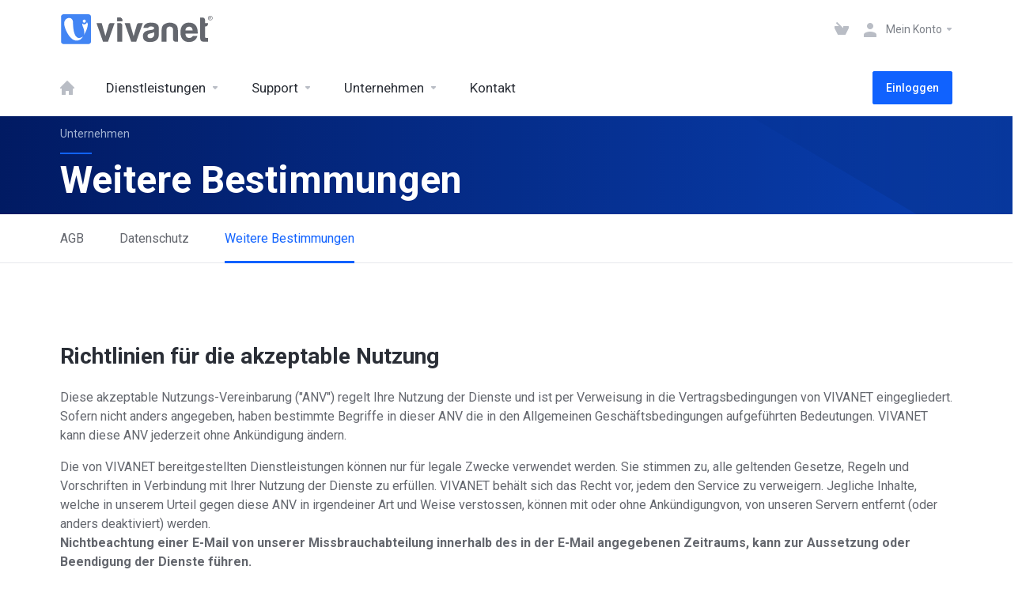

--- FILE ---
content_type: text/html; charset=utf-8
request_url: https://www.vivanet.ch/agreements.php
body_size: 14676
content:
<!DOCTYPE html>

    <html lang="en" >

    <head>

        <meta charset="utf-8" />

        <meta http-equiv="X-UA-Compatible" content="IE=edge">

        <meta name="viewport" content="width=device-width, initial-scale=1.0, maximum-scale=1.0, user-scalable=0">

        <title>Weitere Bestimmungen - VIVANET GmbH</title>

                
<link rel="apple-touch-icon" sizes="180x180" href="/apple-touch-icon.png?v=pgljxGeNOB">
<link rel="icon" type="image/png" sizes="32x32" href="/favicon-32x32.png?v=pgljxGeNOB">
<link rel="icon" type="image/png" sizes="16x16" href="/favicon-16x16.png?v=pgljxGeNOB">
<link rel="manifest" href="/site.webmanifest?v=pgljxGeNOB">
<link rel="mask-icon" href="/safari-pinned-tab.svg?v=pgljxGeNOB" color="#5bbad5">
<link rel="shortcut icon" href="/favicon.ico?v=pgljxGeNOB">
<meta name="apple-mobile-web-app-title" content="VIVANET">
<meta name="application-name" content="VIVANET">
<meta name="msapplication-TileColor" content="#2b5797">
<meta name="theme-color" content="#0839a4">

                                        <link href="/templates/lagom/core/styles/depth/assets/css/theme.min.css?v=1.4.2" rel="stylesheet">
                                                        <link href="/templates/lagom/core/styles/depth/assets/css/theme-custom.css?v=1.4.2" rel="stylesheet">
                            
    
    <!-- HTML5 Shim and Respond.js IE8 support of HTML5 elements and media queries -->
    <!-- WARNING: Respond.js doesn't work if you view the page via file:// -->
    <!--[if lt IE 9]>
    <script src="https://oss.maxcdn.com/libs/html5shiv/3.7.0/html5shiv.js"></script>
    <script src="https://oss.maxcdn.com/libs/respond.js/1.4.2/respond.min.js"></script>
    <![endif]-->

    <script type="text/javascript">
        var csrfToken = 'f81208d7f5817a56dfdc17c2253ad5ebbada3577',
            markdownGuide = 'Markdown Guide',
            locale = 'en',
            saved = 'gespeichert',
            saving = 'speichern',
            whmcsBaseUrl = "",
            requiredText = 'erforderlich',
            recaptchaSiteKey = "";
    </script>

    <script src="/templates/lagom/assets/js/scripts.min.js?v=1.4.2"></script>
    <script src="/templates/lagom/assets/js/core.min.js?v=1.4.2"></script>

    
    

        


<script type="text/javascript">

var _gaq = _gaq || [];
_gaq.push(['_setAccount', 'UA-150115235-1']);
_gaq.push(['_setDomainName', 'vivanet.ch']);
_gaq.push(['_trackPageview']);

(function() {
var ga = document.createElement('script'); ga.type = 'text/javascript'; ga.async = true;
ga.src = ('https:' == document.location.protocol ? 'https://ssl' : 'http://www') + '.google-analytics.com/ga.js';
var s = document.getElementsByTagName('script')[0]; s.parentNode.insertBefore(ga, s);
})();

</script>



    
<!-- Dynamic Template Compatibility -->
<!-- Please update your theme to include or have a comment on the following to negate dynamic inclusion -->
<link rel="stylesheet" type="text/css" href="/assets/css/fontawesome-all.min.css" />

</head>

   
    <body class="lagom  page-with-banner" data-phone-cc-input="1">

    
        

        
            












<div class="app-nav hidden-print">

    <section id="header">

        <div class="container">

            <button type="button" class="navbar-toggle">

                <span class="icon-bar"></span>

                <span class="icon-bar"></span>

                <span class="icon-bar"></span>

                <span class="icon-bar"></span>

            </button>

            
                
                    <a href="/index.php" class="logo"><img src="/templates/lagom/assets/img/logo/logo_big.svg" title="VIVANET GmbH" alt="VIVANET GmbH"/></a>

                
            
            <ul class="top-nav">

                
                    <li>

                        <a href="/cart.php?a=view">

                            <i class="lm lm-basket"></i> 

                        </a>

                    </li>
                    

                    
            <li menuItemName="Account" class="dropdown account " id="Secondary_Navbar-Account">
            <a class="dropdown-toggle" data-toggle="dropdown" href="#">
                <i class="fas fa-ticket lm lm-user"></i>                                                            <span class="item-text">Mein Konto</span>
                                                                    
                <b class="ls ls-caret"></b>               
            </a>
                            <ul class="dropdown-menu dropdown-menu-right" >
                                                                                    <li menuItemName="Login" class=" " id="Secondary_Navbar-Account-Login">
                            <a href="/clientarea.php">
                                                                Einloggen
                                                            </a>
                        </li>
                                            <li menuItemName="Register" class=" " id="Secondary_Navbar-Account-Register">
                            <a href="/register.php">
                                                                Registrieren
                                                            </a>
                        </li>
                                            <li menuItemName="Divider" class="nav-divider " id="Secondary_Navbar-Account-Divider">
                            <a href="">
                                                                -----
                                                            </a>
                        </li>
                                            <li menuItemName="Forgot Password?" class=" " id="Secondary_Navbar-Account-Forgot_Password?">
                            <a href="/index.php/password/reset/begin">
                                                                Passwort vergessen?
                                                            </a>
                        </li>
                                    </ul>
                    </li>
                       

                
            </ul>

        </div>

    </section>

         

    <section id="main-menu">

        <nav id="nav" class="navbar navbar-default navbar-main no-lang" role="navigation">

            <div class="container">

                <!-- Brand and toggle get grouped for better mobile display -->

                <div class="navbar-header">

                    Men&uuml;

                </div>

                <!-- Collect the nav links, forms, and other content for toggling -->

                <div class="navbar-collapse" id="primary-nav">

                    <ul class="nav navbar-nav">                       

                            
            <li menuItemName="Home" class="  home-item " id="Primary_Navbar-Home">
            <a href="/index.php">
                <i class="fas fa-ticket lm lm-home"></i>                                    <span>Home</span>
                                                
                               
            </a>
                    </li>
            <li menuItemName="Services" class="dropdown  " id="Primary_Navbar-Services">
            <a class="dropdown-toggle" data-toggle="dropdown" href="#">
                <i class="fas fa-ticket lm lm-hosting"></i>                                    <span>Dienstleistungen</span>
                                                
                <b class="ls ls-caret"></b>               
            </a>
                            <ul class="dropdown-menu " >
                                                                                    <li menuItemName="Domain Registration" class=" " id="Primary_Navbar-Services-Domain_Registration">
                            <a href="/domainchecker.php">
                                                                Domains
                                                            </a>
                        </li>
                                            <li menuItemName="Server" class=" " id="Primary_Navbar-Services-Server">
                            <a href="/server.php">
                                                                Server
                                                            </a>
                        </li>
                                            <li menuItemName="VPS" class=" " id="Primary_Navbar-Services-VPS">
                            <a href="/vps.php">
                                                                VPS
                                                            </a>
                        </li>
                                            <li menuItemName="Hosting" class=" " id="Primary_Navbar-Services-Hosting">
                            <a href="/hosting.php">
                                                                Webhosting
                                                            </a>
                        </li>
                                            <li menuItemName="Shared Hosting" class=" " id="Primary_Navbar-Services-Shared_Hosting">
                            <a href="/website.php">
                                                                Website-Builder
                                                            </a>
                        </li>
                                            <li menuItemName="Reseller Hosting" class=" " id="Primary_Navbar-Services-Reseller_Hosting">
                            <a href="/reseller_hosting.php">
                                                                Hosting Reseller
                                                            </a>
                        </li>
                                            <li menuItemName="SSL" class=" " id="Primary_Navbar-Services-SSL">
                            <a href="/ssl.php">
                                                                SSL Zertifikate
                                                            </a>
                        </li>
                                            <li menuItemName="Backup" class=" " id="Primary_Navbar-Services-Backup">
                            <a href="/backup.php">
                                                                Backup
                                                            </a>
                        </li>
                                    </ul>
                    </li>
            <li menuItemName="Support" class="dropdown  " id="Primary_Navbar-Support">
            <a class="dropdown-toggle" data-toggle="dropdown" href="#">
                <i class="fas fa-ticket lm lm-envelope"></i>                                    <span>Support</span>
                                                
                <b class="ls ls-caret"></b>               
            </a>
                            <ul class="dropdown-menu " >
                                                                                    <li menuItemName="Tickets" class=" " id="Primary_Navbar-Support-Tickets">
                            <a href="/supporttickets.php">
                                <i class="fas fa-ticket ls ls-envelope"></i>                                Tickets
                                                            </a>
                        </li>
                                            <li menuItemName="Knowledgebase" class=" " id="Primary_Navbar-Support-Knowledgebase">
                            <a href="/knowledgebase.php">
                                <i class="fas fa-ticket ls ls-document-info"></i>                                Wissensdatenbank
                                                            </a>
                        </li>
                                            <li menuItemName="Announcements" class=" " id="Primary_Navbar-Support-Announcements">
                            <a href="/announcements.php">
                                <i class="fas fa-ticket ls ls-text-cloud"></i>                                Ankündigungen
                                                            </a>
                        </li>
                                            <li menuItemName="Network Status" class=" " id="Primary_Navbar-Support-Network_Status">
                            <a href="/serverstatus.php">
                                <i class="fas fa-ticket ls ls-range"></i>                                Netzwerkstatus
                                                            </a>
                        </li>
                                            <li menuItemName="open-ticket" class="open-ticket-item " id="Primary_Navbar-Support-open-ticket">
                            <a href="/submitticket.php">
                                <i class="fas fa-ticket ls ls-new-window"></i>                                VIVANET kontaktieren
                                                            </a>
                        </li>
                                    </ul>
                    </li>
            <li menuItemName="About Us" class="dropdown  " id="Primary_Navbar-About_Us">
            <a class="dropdown-toggle" data-toggle="dropdown" href="#">
                                                    <span>Unternehmen</span>
                                                
                <b class="ls ls-caret"></b>               
            </a>
                            <ul class="dropdown-menu " >
                                                                                    <li menuItemName="About Us" class=" " id="Primary_Navbar-About_Us-About_Us">
                            <a href="/about_us.php">
                                                                Über uns
                                                            </a>
                        </li>
                                            <li menuItemName="Why Us" class=" " id="Primary_Navbar-About_Us-Why_Us">
                            <a href="/why_us.php">
                                                                Warum VIVANET ?
                                                            </a>
                        </li>
                                            <li menuItemName="Network" class=" " id="Primary_Navbar-About_Us-Network">
                            <a href="https://stat.ripe.net/bgplay/185.136.120.0/22" target="_blank">
                                                                Interaktive Netzwerk Karte
                                                            </a>
                        </li>
                                            <li menuItemName="Partner" class=" " id="Primary_Navbar-About_Us-Partner">
                            <a href="/partner.php">
                                                                Partner
                                                            </a>
                        </li>
                                    </ul>
                    </li>
            <li menuItemName="Contact Us" class="  " id="Primary_Navbar-Contact_Us">
            <a href="/contact.php">
                <i class="fas fa-ticket lm lm-envelope"></i>                                    <span>Kontakt</span>
                                                
                               
            </a>
                    </li>
    
                    </ul>

                                      

                    <div class="navbar-nav navbar-right">

                        
                            


                            <a href="/login.php" class="btn btn-primary">Einloggen</a>

                        
                    </div>

                    
                </div><!-- /.navbar-collapse -->

            </div>

        </nav>

    </section>

    
</div>





<div class="app-main">

        
    <div class="main-body ">

       
        <div class="container-fluid without-padding">

        
            <div class="main-grid row">

                 

                     

                


        

<div class="site site-codeguard">
    <div class="site-banner thinheader">
        <div class="container">
            <div class="row d-flex">
                <div class="col-lg-12 col-md-8">
                    <div class="banner-content">
                        <div class="banner-group">Unternehmen</div>
                        <h1 class="banner-title">
                            Weitere Bestimmungen
                        </h1>
                    </div>
                </div>
            </div>
        </div>
    </div>
    <nav class="site-subnav navbar">

      <div class="container">

        <div class="navbar-header">

          <button type="button" class="navbar-toggle collapsed" data-toggle="collapse" data-target="#nav-agb" aria-expanded="false">

            <span class="sr-only">Navigation</span>

            <span class="icon-bar"></span>

            <span class="icon-bar"></span>

            <span class="icon-bar"></span>

          </button>

        </div>

        <div class="collapse navbar-collapse" id="hostingoffers">

          <ul class="nav navbar-nav">

            <li><a href="tos.php">AGB</a></li>

            <li><a href="privacy.php">Datenschutz</a></li>

            <li class="active"><a href="#">Weitere Bestimmungen</a></li>

          </ul>

        </div>

      </div>

    </nav>
    <div class="site-section">
        <div class="container">
                <h3>Richtlinien für die akzeptable Nutzung</h3> 
                <p>Diese akzeptable Nutzungs-Vereinbarung ("ANV") regelt Ihre Nutzung der Dienste und ist per Verweisung in die Vertragsbedingungen von VIVANET eingegliedert. Sofern nicht anders angegeben, haben bestimmte Begriffe in dieser ANV die in den Allgemeinen Geschäftsbedingungen aufgeführten Bedeutungen. VIVANET kann diese ANV jederzeit ohne Ankündigung ändern.</p> 
                <p>Die von VIVANET bereitgestellten Dienstleistungen können nur für legale Zwecke verwendet werden. Sie stimmen zu, alle geltenden Gesetze, Regeln und Vorschriften in Verbindung mit Ihrer Nutzung der Dienste zu erfüllen. VIVANET behält sich das Recht vor, jedem den Service zu verweigern. Jegliche Inhalte, welche in unserem Urteil gegen diese ANV in irgendeiner Art und Weise verstossen, können mit oder ohne Ankündigungvon, von unseren Servern entfernt (oder anders deaktiviert) werden. <br><b>Nichtbeachtung einer E-Mail von unserer Missbrauchabteilung innerhalb des in der E-Mail angegebenen Zeitraums, kann zur Aussetzung oder Beendigung der Dienste führen.</b></p> 
                <div class="index index-tos"> 
                    <h5>Index</h5> 
                    <ol> 
                        <li>
                            <a href="#prohibited-uses">Verbotene Nutzung</a>
                        </li>                         
                        <li>
                            <a href="#unacceptable-material">Unzulässiges Inhalte</a>
                        </li>                         
                        <li>
                            <a href="#unacceptable-resource-usage">Inakzeptable Ressourcennutzung</a>
                        </li>                         
                        <li>
                            <a href="#zero-tolerance-spam-policy">Richtlinie bezüglich Null-Toleranz für Spam</a>
                        </li>                         
                        <li>
                            <a href="#defamation-policy">Richtlinie bezüglich Verleumdung</a>
                        </li>                         
                        <li>
                            <a href="#aup-violations">Verstösse gegen diese ANV</a>
                        </li>                      
                    </ol> 
                      <ul><li>
                            <a href="#vps-addendum">Anhang I - VPS Nutzungsbedingungen</a>
                        </li>  
                        <li>
                            <a href="#mail-addendum">Anhang II - E-Mail-Richtlinien</a>
                        </li> </ul>                    
                </div>                 
                <ol> 
                    <li id="prohibited-uses"> 
                        <h4>Verbotene Nutzung</h4> 
                        <ol class="alpha"> 
                            <li> 
                                <p><b>Verletzung der Rechte des geistigem Eigentums</b></p> 
                                <ol class="lower-roman"> 
                                    <li>Eine Nutzung der Dienste, die die Rechte am geistigen Eigentum einer anderen Partei verletzt, ist untersagt. Dies beinhaltet, ist aber nicht beschränkt auf, die unberechtigte Vervielfältigung oder Verbreitung von Filmen, Musik, Büchern, Fotografien, Software / Warez, oder anderen urheberrechtlich geschützten Werken. Der Verkauf oder das Angebot, gefälschte Waren zu verkaufen wird an die fristlose Kündigung Ihres Kontos führen. Jedes Konto, das beim Verletzen der geistigen Eigentumsrechte anderer ertappt wird, wird rasch entfernt werden bzw. der Zugang zum betreffenden Material wird deaktiviert. Jedes Konto, das in wiederholten Verstößen gegen dieses Verbot ertappt wird, wird gesperrt oder beendet werden.</li>                                     
                                    <li>Wenn Sie glauben, dass Ihre Rechte an geistigem Eigentum verletzt werden, mailen Sie bitte abuse@vivanet.ch.
</li>                                     
                                </ol>                                 
                            </li>                             
                            <li> 
                                <p><strong>Das Verwenden eines Shared- oder Reseller-Hosting-Kontos als Backup / Speichergerät</strong></p> 
                                <p>Sie können kein Shared- oder Reseller-Hosting-Kontos als Backup / Speichergerät benutzen, mit Ausnahme eines cPanel Backups des gleichen Kontos. Bitte nehmen Sie keine Backups Ihrer Backups vor.</p> 
                            </li>                             
                        </ol>                         
                        <br> 
                    </li>                     
                    <li id="unacceptable-material"> 
                        <h4>Unzulässige Inhalte</h4> 
                        <ol class="lower-alpha"> 
                            <li> 
                                <p><b>Inakzeptable Inhalte auf unseren Servern umfasst ohne Einschränkung:</b> </p> 
                                <ul> 
                                    <li>Topsites</li>                                     
                                    <li>IRC Scripte/Bots</li>                                     
                                    <li>IRCD (IRC-Server)</li>                                     
                                    <li>Proxy Scripte / Anonymisierer</li>                                     
                                    <li>Bild Hosting Scripte (ähnlich wie Photobucket oder Tinypic)</li>                                     
                                    <li>Autosurf / PTC / PTS / PPC-Webseiten</li>                                     
                                    <li>IP oder Protokoll Scanner</li>                                     
                                    <li>Bruteforce Programme / Scripte / Anwendungen</li>                                     
                                    <li>Mail Bombem /Spam Scripte</li>                                     
                                    <li>Banner-Werbe-Plattformen (Rotation von Werbebanner)</li>                                     
                                    <li>File Dump/Mirror Scripte (ähnlich wie Rapidshare)</li>                                     
                                    <li>Kommerzielles Audio Streaming</li>                                     
                                    <li>Treuhand/Bank Schuldverschreibungen</li>                                     
                                    <li>Online Kleinkredit-Angebote oder ähnliche Seiten</li>                                     
                                    <li>Investment Seiten (FOREX, E-Gold Exchange, Second Life/Linden Exchange, Ponzi, MLM/Schneeball Systeme)</li>                                     
                                    <li>Verkauf oder Vertrieb einer kontrollierten Substanz ohne vorherigen Nachweis der entsprechenden Genehmigung(en)</li>                                     
                                    <li>Lotterie / Glücksspielseiten</li>                                     
                                    <li>MUDs/RPGs/PBBGs</li>                                     
                                    <li>Auf Hacker bezogene Webseiten / Archive / Programme</li>                                     
                                    <li>Seiten, die illegale Aktivitäten fördern</li>                                     
                                    <li>Foren und/oder Webseiten, die Warez oder Raubkopien oder sonstige rechtswidrige Inhalte vertreiben oder darauf verlinken</li>                                     
                                    <li>Bankschuldverschreibungen / Trading-Programme</li>                                     
                                    <li>Betrügerische Websites (einschliesslich, aber nicht begrenzt auf: Webseiten, die auf aa419.org &amp; escrow-fraud.com aufgeführt sind</li>                                     
                                    <li>Mailer Pro</li>                                     
                                    <li>Push Button Mail Scripte</li>                                     
                                    <li>Übertragen oder Streaming von Live-Veranstaltungen</li>                                     
                                    <li>Tell A Friend Scripte</li>                                     
                                    <li>Anonym- oder Massen-SMS-Gateways</li>                                     
                                    <li>Bitcoin Miners</li>                                     
                                </ul>                                 
                            </li>                             
                            <li> 
                                <p><b>Kinderpornografie verboten</b></p> 
                                <p>Inhalte die, nach alleinigem ermessen von VIVANET, potentiell schädlich für Minderjährige sind, sind strengstens untersagt, einschliesslich, aber nicht beschränkt auf: Kinderpornografie oder Inhalte, die als Kinderpornographie angesehen werden könnten. Jede Webseite, die beim Hosten von Kinderpornografie oder Links zu Kinderpornografie ertappt wird, wird sofort und ohne Benachrichtigung ausgesetzt, sowie den zuständigen Behörden gemeldet.</p> 
                            </li>                             
                            <li> 
                                <p><strong>Andere verbotene Inhalte</strong></p> 
                                <p>Wir behalten uns das Recht vor, Service für jeden zu verweigern. Jedes Material, das in unserem Ermessen obszön, bedrohend, illegal oder gegen unsere Nutzungsbedingungen oder diese ANV in irgendeiner Art und Weise ist, kann von unseren Servern entfernt (oder anders deaktiviert) werden, mit oder ohne Ankündigung.</p> 
                            </li>                             
                        </ol>                         
                    </li>                     
                    <br> 
                    <li id="unacceptable-resource-usage"> 
                        <h4>Inakzeptable Ressourcennutzung</h4> 
                        <ol class="lower-alpha"> 
                            <li> 
                                <p><b>Sie dürfen nicht:</b></p> 
                                <ol class="lower-roman"> 
                                    <p><li>Fünfundzwanzig Prozent (25%) oder mehr unserer Systemressourcen für mehr als neunzig (90) Sekunden auf einmal verwenden. Aktivitäten, die einen solchen übermäßigen Gebrauch verursachen können, umfassen, sind jedoch nicht beschränkt auf: CGI-Skripte, FTP, PHP, HTTP, usw.</li>                                     
                                    <li>unbeaufsichtigte serverseitige Scripte auf dem Server ausführen. Dies schliesst jegliche und alle Daemons wie IRCD ein.</li>                                     
                                    <li>Web-Spider oder Indexer (einschließlich Google Cash / ADSPY) auf Shared- oder Reseller-Hosting Servern ausführen.</li>                                     
                                    <li>Irgendwelche Software ausführen, die mit einem IRC- (Internet Relay Chat) Netzwerk gekoppelt wird.</li>                                     
                                    <li>Bit-Torrent-Anwendung, Tracker, oder Client ausführen. Sie dürfen auf legale, externe Torrents verlinken, dürfen diese aber nicht auf unseren Shared- oder Reseller-Hosting Servern hosten oder speichern.</li>                                     
                                    <li>Sich an irgendwelchen File-Sharing / Peer-to-Peer-Aktivitäten beteiligen</li>                                     
                                    <li>Gaming-Server wie Counter-Strike, Half-life, Battlefield1942 usw. ausführen.</li>                                     
                                    <li>Cron-Einträge mit Abständen von weniger als fünfzehn (15) Minuten ausführen.</li>                                     
                                    <li>MySQL-Abfragen die mehr als fünfzehn (15) Sekunden beanspruchen ausführen. MySQL-Tabellen sollten entsprechend indiziert werden.</li>                                     
                                    <li>URL's bei der Verlinkung lokaler Dateien mittels PHP-Include Funktionen einsetzen. Für die Aufnahme einer lokalen Datei verwenden Sie anstatt “http://ihre-domain.ch/include.php", “include.php" oder "/home/ihruser/public_html/include.php”.</li>                                     
                                    <li>HTML für das ausführen von serverseitigem Code missbrauchen</li></p>                                     
                                                                       
                                </ol>                                 
                            </li>                             
                            <li> 
                                <p><b>INODES:</b></p> 
                                <p>Die Verwendung von mehr als zweihunderfünfzigtausend (250'000) Inodes auf einem Shared- oder Reseller-Konto kann zu einer Verwarnung führen, und wenn keine Massnahmen ergriffen werden, um den übermässigen Einsatz von Inodes zu verringern, kann Ihr Konto gesperrt werden. Wenn ein Konto die Schwelle von hunderttausend (100'000) Inodes übersteigt, wird es automatisch von unseren Backup-Systemen entfernt werden, um eine übermässige Nutzung zu vermeiden. Jede Datei (d.h., eine Webseite, Bilddatei, E-Mail, etc.) auf Ihrem Konto verbraucht eine (1) Inode.</p> 
                                <p>Benutzerkonten, die ständig eine grosse Anzahl von Dateien auf einer regelmäßigen Basis erstellen und löschen, solche die hunderttausende von Dateien haben, oder die eine Beschädigung des Dateisystems verursachen, könnten ohne Vorwarnung von VIVANET überprüft oder deaktiviert werden. Die Hauptursache einer übermässigen Anzahl von Inodes ist in der Regel, dass Benutzer Catchall-E-Mailsdressen aktiviert lassen, aber das Postfach nie anrufen. Im Laufe der Zeit sammeln sich zehntausende von Nachrichten bis das Konto schliesslich die akzeptable Menge an Inodes überschreitet. Um Ihre Standard-Mailbox zu deaktivieren, loggen Sie sich in cPanel ein und wählen bei "Standardadresse" als Ziel ":fail: No such user here".</p> 
                            </li>                             
                        </ol>                         
                    </li>                     
                    <br> 
                    <li id="zero-tolerance-spam-policy"> 
                        <h4>Richtlinien bezüglich Null-Toleranz für Spam</h4> 
                        <ol class="lower-alpha"> 
                            <li>Wir nehmen eine Null-Toleranz-Haltung gegenüber der unverlangten Zusendung von E-Mails, Massen-E-Mailing und Spam. "Safe-Lists," gekaufte Listen und der Verkauf von Listen werden als Spamming behandelt. Wir können das Konto jeden Benutzers, der mit oder ohne Vorankündigung Spam aussendet, beenden. Bitte lesen Sie unsere allgemeinen E-Mail-Richtlinien respektive unsere Richtlinien bezüglich E-Mail bei dedizierten Servern.
</li>                             
                            <li>Webseiten, die über Spam beworben (Spamvertised) werden, dürfen nicht auf unseren Servern gehostet werden. Diese Bestimmung beinhaltet, ist aber nicht beschränkt auf, Spam welcher per Fax, Telefon, Post, E-Mail, Instant Messaging, oder Usenet / Newsgroups gesendet wird. Keine Organisation oder Einrichtung, die in der ROKSO-Liste aufgeführt ist, darf auf unseren Servern gehostet werden. Jedes Benutzerkonto welches die Verantwortung dafür trägt das unser IP-Space in einer schwarzen Liste aufgeführt ist, wird sofort deaktiviert oder gelöscht.
</li>                             
                            <li>VIVANET behält sich das Recht vor, an jeder Website, jedem Konto, jeder Datenbank oder jeder anderen Komponente, die unseren Richtlinien nicht entsprechen, Änderungen zu verlangen, oder diese wenn nötig zu deaktivieren, oder aber solche Änderungen in einem Notfall zu machen, wenn wir dies nach unserem alleinigen Ermessen für notwendig erachten.</li>                             
                            <li>VIVANET behält sich vor, von dem Benutzer eines Kontos, das für den Versand von unerwünschten E-Mails verwendet wurde, eine Bereinigungsgebühr zu verrechnen, um die Kosten der Entfernung aus einer schwarzen Liste erstattet zu bekommen.</li>                             
                        </ol>                         
                    </li>                     
                    <br> 
                    <li id="defamation-policy"> 
                        <h4>Richtlinie bezüglich Verleumdung</h4> 
                        <p>Websites, die auf VIVANET-Servern gehostet werden, werden nach Schweizer Recht geregelt. Dementsprechend ist die Politik von VIVANET, angeblich verleumderische  Inhalte nicht aus Webseiten auf unseren Servern zu entfernen, es sei denn, die Inhalte seien von einem Gericht als verleumderisch erklärt worden, was durch einen Gerichtsbeschluss belegt worden ist. Als Webhosting Unternehmen ist VIVANET kein Verleger von Benutzer-Inhalten, und wir sind nicht in der Lage, die Richtigkeit von einzelnen Verleumdungsbeschwerden zu untersuchen. Wir setzen auf das Rechtssystem und die Gerichte, um festzustellen, ob Inhalte tatsächlich verleumderisch sind. In jedem Fall, wo ein Gerichtsbefehl erklärt, dass Inhalte verleumderischen, diffamierenden, oder beleidigenden Charakters sind, werden wir den Zugang zu besagten Inhalten deaktivieren. In jedem Fall, wo ein Schweizer Gericht eine einstweilige Verfügung gegen das veröffentlichen von spezifizierten Inhalten oder Materialien erlassen hat, werden wir Folge leisten und den Zugriff auf das betreffende Material entfernen oder deaktivieren.</p> 
                    </li>                     
                    <br> 
                    <li id="aup-violations"> 
                        <h4>Verstösse gegen diese ANV</h4> 
                        <ol class="lower-alpha"> 
                            <li> 
                                <p><b>Reseller</b></p> 
                                <p>Wenn es einen Verstoss gegen diese ANV von einem Konto eines Klienten eines Wiederverkäufers gibt, wird VIVANET die betreffende Webseite aussetzen und den Reseller benachrichtigen. VIVANET ist berechtigt, jedoch nicht verpflichtet, das betreffende Konto oder die betreffende Website zu überwachen, hinsichtlich irgendwelcher möglicherweise nachfolgenden Verstösse. Das Auftreten von weiteren Verstössen kann zur sofortigen Beendigung des entsprechenden Reseller-Kontos führen.</p> 
                            </li>                             
                            <li> 
                                <p><strong>Direktkunden</strong></p> 
                                <p>Ihre Dienstleistungen können mit oder ohne Vorankündigung bei jeder Verletzung dieser ANV beendet werden. Falls dies angebracht ist, werden Verletzungen an die entsprechenden Strafverfolgungsbehörde gemeldet.</p> 
                            </li>                             
                            <li>Bei Nichtbeachtung einer E-Mail von unserem Missbrauchsabteilung innerhalb von achtundvierzig (48) Stunden, oder im Zeitraum wie in der E-Mail angegeben, kann dies die Aussetzung oder Beendigung Ihrer Dienstleistungen zur Folge haben. Alle Missbrauchfragen müssen über Support Tickets behandelt werden und erhalten eine Antwort innerhalb von achtundvierzig (48) Stunden.
</li>
                            <li> Wenn Sie glauben, eine Verletzung unserer ANV entdeckt zu haben, melden Sie dies bitte unter: abuse@vivanet.ch.
</li>                             
                        </ol>                         
                    </li>                     
                </ol>                 
            </div>    
            <hr>
            <div class="container tos container-tos" id="vps-addendum"> 
                <h3>VPS-Nutzungsbedingungen</h3> 
                <p>Die Nutzung der Dienste von VivaNet GmbH [im Folgenden als VIVANET bezeichnet] bezieht die uneingeschränkte Zustimmung zu diesen Bedingungen ein. Unsere Datenschutzrichtlinien finden Sie <a href="/privacy.php">hier</a></p> 
                <div class="index index-tos"> 
                    <h5>Index</h5> 
                    <ol> 
                        <li>
                            <a href="#cancellations-and-refunds">Stornierungen und Erstattungen</a>
                        </li>                         
                        <li>
                            <a href="#resource-usage-limits">Ressourcen Nutzungslimiten</a>
                        </li>                         
                        <li>
                            <a href="#inodes">Inodes</a>
                        </li>                         
                        <li>
                            <a href="#mail-policy">Mail-Politik</a>
                        </li>                         
                        <li>
                            <a href="#backup-and-data-loss">Backup und Datenverlust</a>
                        </li>                         
                        <li>
                            <a href="#uptime-guarantee">Verfügbarkeits-Garantie</a>
                        </li>                         
                    </ol>                     
                </div>                 
                <div class="row" id="cancellations-and-refunds"> 
                    <h4>1. Stornierungen und Erstattungen</h4> 
                    <p>Jegliche Beleidigung oder Beschimpfung unserer Mitarbeiter in jedem Medium oder Format wird die Aussetzung oder Beendigung Ihrer Dienstleistungen zur Folge haben. Kunden können jederzeit per Kündigungsformular den Vertrag beenden. VIVANET offeriert 30 Tage bedingungsloses Rückgaberecht für Virtual Private Server für jeden Kunden, der seine erste Rechnung mit einer Kreditkarte oder Paypal bezahlt hat.</p> 
                    <p>Nur erstmalige Konten sind für eine Rückerstattung anspruchsberechtigt. Wenn Sie zum Beispiel schon vorher ein Konto bei uns hatten, dieses dann gekündigt und sich wieder erneut angemeldet, oder ein zweites Konto bei und eröffnet haben, wird keine Rückerstattung gewährt.</p> 
                    <p>Die folgenden Zahlungsmethoden werden nicht zurückerstattet, und Rückerstattungen werden als Kredite dem Kundenkonto gutgeschrieben:</p> 
                    <br>
                    <ul> 
                        <li class="right-arrow">Banküberweisungen</li>                         
                        <li class="right-arrow">Schecks</li>                         
                        <li class="right-arrow">Zahlungsanweisungen</li>                         
                    </ul>                     
                </div>                 
                <div class="row" id="resource-usage-limits"> 
                    <h4>2. Ressourcen Nutzungslimiten</h4> </div>
                    <div style="clear:both;"></div>
                    <div class="row" id="resource-usage-limits2"> <p>VPS-Konten sind nicht berechtigt:
                    <ol class="type-alpha"> 
                        <li>eine 15-minütige Durchschnittsbelastung von mehr als zweimal der Menge der zur Verfügung gestellten CPU-Kerne zu überschreiten.</li>                         
                        <li>öffentliche IRCd oder Schadbots auszuführen</li>                         
                        <li>jegliche Art von BitTorrent-Client oder Tracker auszuführen, die zu illegalen Inhalten verlinken oder diese herunterladen.</li>                         
                        <li>einen öffentlichen Proxy zu verwenden, oder einen Proxy zu nutzen, um auf illegale oder schädliche Inhalte zuzugreifen.</li>                         
                        <li>I/O-intensive Anwendungssoftware zu benutzen, welche sich negativ auf den normalen Serverbetrieb auswirken</li>                         
                    </ol>    </p>                 
                </div>                 
                <div class="row" id="inodes"> 
                    <h4>3. Inodes </h4> 
                    <p>VPS-Konten werden mit einer Standard-Inode Grenze von 1.000.000, zum besseren Schutz des Dateisystems, versehen. Dieser Grenzwert kann erhöht werden, wenn es einen berechtigten Grund dazu gibt. Um einen Antrag darauf zu stellen, mailen Sie bitte an unser Support-Team.</p> 
                </div>                 
                <br> 
                <div class="row" id="mail-policy"> 
                    <h4>4. E-Mail Regelung</h4> 
                    <p>VPS-Konten werden durch unsere E-Mail-Richtlinien für dedizierte Server geregelt, die unter <a href="#mail-addendum">dedizierten Server Mail Regelung</a> einzusehen sind. </p> 
                </div>                 
                <br> 
                <div class="row" id="backup-and-data-loss"> 
                    <h4>5. Backup und Datenverlust</h4> 
                    <p>Ihre Nutzung dieses Dienstes erfolgt auf eigene Gefahr. Unsere Backup-Dienste werden Ihnen nur als Höflichkeit zur Verfügung gestellt. VIVANET ist nicht für Dateien und / oder Daten, die sich auf Ihrem Konto befinden, verantwortlich. Sie stimmen zu, die volle Verantwortung für Dateien und Daten zu übernehmen und alle geeigneten Backups von Dateien und Daten, die auf unseren Servern gespeichert werden, zu sichern. Backups werden nicht für Konten, die ausgesetzt oder aus irgendeinem Grund beendet worden sind, zur Verfügung gestellt, sofern nicht anders schriftlich mit VIVANET vereinbart.</p> 
                </div>                 
                <br>
                <div class="row" id="uptime-guarantee"> 
                    <h4>6. Verfügbarkeits-Garantie</h4> 
                    <p>Die Genehmigung eines Kredits erfolgt nach alleinigem Ermessen von VIVANET und kann von der dargelegten Rechtfertigung abhängen. Monitoringdienste von Dritten können nicht genutzt werden, um einen solchen Kreditanspruch zu rechtfertigen, und zwar wegen einer Vielzahl von Faktoren, einschliesslich der Netzwerkkapazität oder Transitfähigkeit des Monitors. Die Betriebszeit der Server wird als die 'Uptime' definiert, die vom Betriebssystem und vom Apache Web Server gemeldet wird, wobei diese von der Uptime abweichen könnte, die von anderen individuellen Monitoringdiensten gemeldet werden. Um einen Kredit zu beantragen, kontaktieren Sie bitte die Rechnungsabteilung unter http://my.vivanet.ch um ein Support-Ticket mit der entsprechenden Begründung zu erstellen. Die 99,9% Uptime-Garantie gilt nur für Shared- oder Reseller-Hosting-Lösungen. Dedizierte und VPS-Server werden hingegen von einer Netzwerk-Garantie gedeckt, bei welcher der Kredit für die Dauer des Serverausfalls anteilsmässig gerechnet wird und die nicht mit unserer Verfügbarkeitsgarantie verbunden ist.</p> 
                </div>                 
            </div>    
            <hr>
            <div class="container" id="mail-addendum"> 
                <h3>E-Mail-Richtlinien</h3> 
                <p>Die Nutzung der Dienste von VIVANET GmbH [im Folgenden als VIVANET bezeichnet] bezieht die uneingeschränkte Zustimmung zu diesen Bedingungen ein. Unsere Datenschutzrichtlinien finden Sie <a href="/privacy.php" rel="nofollow">hier</a>.</p> 
                <div class="index index-tos"> 
                    <h5>Index</h5> 
                    <ol> 
                        <li>
                            <a href="#limits">Grenzwerte</a>
                        </li>                         
                        <li>
                            <a href="#mailing-list-rules">Regeln für  Mailinglisten</a>
                        </li>                         
                        <li>
                            <a href="#dedi-mail-rules">Regeln für Mailinglisten bei dedizierten Servern </a>
                        </li>                         
                    </ol>                     
                </div>                 
                <div class="row" id="limits"> 
                    <h4>1. Grenzwerte</h4> 
                    <p>Es gibt eine Stundengrenze von 200 ausgehenden E-Mails pro Domain. Wenn Sie mehr als diese Anzahl pro Stunde entsenden, werden die meisten E-Mails mit ‘Fehlermeldung: unzustellbar’ zurückgeworfen. Sollte dies vorkommen, wird es dann einige Zeit benötigen, bis Ihr Konto wieder in der Lage ist, E-Mails zu senden. Wir empfehlen, das Sie in einem solchen Fall mindestens eine Stunde warten, nachdem das Problem auftrat, bevor Sie wieder beginnen E-Mails zu senden.</p> 
                    <p>Viele unserer Server haben eine Beschränkung von 60 POP3 / IMAP Verbindungen pro Stunde und pro IP-Adresse des jeweiligen Benutzers. Wenn Sie diese Grenze überschreiten, bekommen Sie wahrscheinlich eine Fehlermeldung wie ‘Login ungültig’ oder ‘Falsches Passwort’. Ist dies der Fall, warten Sie bitte eine Stunde und die IP wird automatisch entsperrt. Um dies in Zukunft zu vermeiden, stellen Sie sicher, dass der automatische Abruf deaktiviert ist oder zumindest weiter auseinander liegt, wie beispielsweise einmal alle 10 Minuten.</p> 
                    <p>Jede Mailing-Liste, die grösser als 2'000 Adressen ist, wird einen dedizierten Server oder eine VPS-Hosting-Lösung von uns benötigen. Hinweis: es ist nicht erlaubt, eine grosse Liste in kleinere Listen zu verteilen, um dieses Limit zu umgehen.</p> 
                </div>                 
                <br>
                <div class="row" id="mailing-list-rules"> 
                    <h4>2. Regeln für Mailinglisten</h4> 
                    <ol> 
                        <li> 
                            Jedes Mal, wenn Sie einen Newsletter senden und egal wie gross Ihre E-Mailliste ist, müssen Sie diesen drosseln. Wir empfehlen Ihnen, den Versand mindestens soweit zu drosseln, dass maximal eine E-Mail alle 20 Sekunden gesendet wird. (Wenn Sie eine E-Mail alle 20 Sekunden senden, entspricht das 180 E-Mails innerhalb einer Stunde; so halten Sie sich unter der Grenze der 200 ausgehenden E-Mails pro Stunde.) Falls die Mailinglisten-Software, die Sie verwenden, Ihnen eine solche Abdrosselung nicht ermöglicht, müssen Sie zu einem Programm oder Skript übergehen welches dies kann.
                            <br>
                            <b>WICHTIG:</b> Wenn Sie nicht drosseln und stattdessen versuchen, 200 E-Mails am Stück zu versenden, versucht der Server alle 200 in 1 Sekunde zu senden, was auf unseren Shared Hosting Servern nicht möglich ist. Dadurch wird der Server schwer belastet und träge, was sich negativ auf Ihre Webseiten und Service auswirken kann. Es ist unsere Aufgabe, den Server auf seiner optimalen Leistung zu halten, und jede Trägheit oder jedes andere Problem zu vermeiden. Jeder Benutzer, der den Server zu sehr belastet, wird ausgesetzt und der verursachende Prozess wird beendet. Wenn Sie nicht drosseln, wird der Prozess wahrscheinlich wegen der hohen Serverbelastung beendet.
                        </li>                         
                        <li>Jede Mailingliste die grösser als 500 E-Mail-Adressen ist darf, um hohe Serverlast zu verhindern, nur während der Nebenzeiten entsendet werden. Als Nebenzeiten gelten: der ganze Tag Samstag und Sonntag, sowie Montag bis Freitag 22:00 bis 08:00 Uhr morgens CET.</li>                         
                        <li> 
                            Die Liste muss eine Double-Opt-In-Liste sein. Das bedeutet, dass ein Benutzer, der einen Newsletter oder andere E-Mail-Marketing-Mitteilungen abonniert, diese ausdrücklich angefordert hat und daraufhin bestätigt hat, daß die angegebene E-Mail-Adresse wirklich ihm gehört. Die Bestätigung erfolgt in der Regel dadurch, dass der Endverbraucher auf eine Anmeldung / Bestätigung antwortet, die per E-Mail an die von ihm angegebene Adresse geschickt wurde. Das Double-Opt-In-Verfahren beseitigt die Wahrscheinlichkeit von Missbrauch, wobei jemand die E-Mail-Adresse eines anderen angibt, ohne dessen Wissen und gegen seinen Willen. Ihnen wird nicht erlaubt, Mailing-Listen zu benutzen, die Ihnen gegeben wurden oder die Sie gekauft haben. Eine derartige Handlung würde als Spamming betrachtet und könnte zur Kündigung des betreffenden Kontos führen.
</li>                         
                        <li>E-Mail-Skripte müssen in der Lage sein, alle Informationen aus einer Double-Opt-in-Liste zu verarbeiten und zu dokumentieren. Dazu gehören die Aufnahme der Anmelde-IP-Adresse mitsamt Datum und Uhrzeit, Überprüfung der IP-Adresse mitsamt Datum und Uhrzeit beim Double Opt-In, Verarbeitung von Opt-Outs (per Web oder E-Mail) und das entfernen einer Adresse von der Liste beim ‘Bounce-Back’. Alle Opt-Outs oder Abstellungen wegen ‘Bounce-Backs’ müssen zeitgerecht behandelt werden, und ausgehende E-Mails bei gemeinsamen Paketen müssen auf maximal zweihundert (200) E-Mails pro Stunde gedrosselt werden. Wenn festgestellt wird, dass Ihr Konto ein Skript benutzt, das diese Anforderungen nicht erfüllt, behält sich VIVANET das Recht vor, Ihr Skript oder Konto zu deaktivieren oder zu kündigen. 
</li>                         
                        <li>Das versenden von irgendwelchen unverlangten E-Mails wird zur Aussetzung oder Kündigung des betreffenden Kontos führen. VIVANET hat eine Null-Toleranz-Haltung gegenüber unverlangter Zusendung von E-Mail und anderen Formen von Spam.</li>                         
                        <li> 
                            Jede Mailing-Liste muss alle Richtlinien des Schweizer Fernmeldegesetzes (FMG), das Bundesgesetz gegen unlauteren Wettbewerb (UWG) , sowie das Bundesgesetzes über den Datenschutz (DSG) einhalten.
</li>                         
                    </ol>                     
                    <div class="row" id="dedi-mail-rules"> 
                        <h4>3. Regeln für Mailinglisten bei dedizierten Servern</h4> 
                        <ol> 
                            <li>Die Liste muss eine Double-Opt-In-Liste sein. Das bedeutet, dass ein Benutzer, der einen Newsletter oder andere E-Mail-Marketing-Mitteilungen abonniert, diese ausdrücklich angefordert hat und daraufhin bestätigt hat, daß die angegebene E-Mail-Adresse wirklich ihm gehört. Die Bestätigung erfolgt in der Regel dadurch, dass der Endverbraucher auf eine Anmeldung / Bestätigung antwortet, die per E-Mail an die von ihm angegebene Adresse geschickt wurde. Das Double-Opt-In-Verfahren beseitigt die Wahrscheinlichkeit von Missbrauch, wobei jemand die E-Mail-Adresse eines anderen angibt, ohne dessen Wissen und gegen seinen Willen. Ihnen wird nicht erlaubt, Mailing-Listen zu benutzen, die Ihnen gegeben wurden oder die Sie gekauft haben. Eine derartige Handlung würde als Spamming betrachtet und könnte zur Kündigung des betreffenden Kontos führen.</li>                             
                            <li>E-Mail-Skripts müssen in der Lage sein, alle Informationen aus einer Double-Opt-in-Liste zu verarbeiten und zu dokumentieren. Dazu gehören die Aufnahme der Anmelde-IP-Adresse mitsamt Datum und Uhrzeit, Überprüfung der IP-Adresse mitsamt Datum und Uhrzeit beim Double Opt-In, Verarbeitung von Opt-Outs (per Web oder E-Mail) und das entfernen einer Adresse von der Liste beim ‘Bounce-Back’. Alle Opt-Outs oder Abstellungen wegen ‘Bounce-Backs’ müssen zeitgerecht behandelt werden, und ausgehende E-Mails bei gemeinsamen Paketen müssen auf maximal zweihundert (200) E-Mails pro Stunde gedrosselt werden. Wenn festgestellt wird, dass Ihr Konto ein Skript benutzt, das diese Anforderungen nicht erfüllt, behält sich VIVANET das Recht vor, Ihr Skript oder Konto zu deaktivieren oder zu kündigen.</li>                             
                            <li>Das versenden von irgendwelchen unverlangten E-Mails wird zur Aussetzung oder Kündigung des betreffenden Kontos führen. VIVANET hat eine Null-Toleranz-Haltung gegenüber unverlangter Zusendung von E-Mail und anderen Formen von Spam.</li>                             
                            <li>Jede Mailing-Liste muss alle Richtlinien des Schweizer Fernmeldegesetzes (FMG), das Bundesgesetz gegen unlauteren Wettbewerb (UWG) , sowie das Bundesgesetzes über den Datenschutz (DSG) einhalten.
</li>                             
                        </ol>                         
                    </div>                     
                </div>  
                </div>


<!-- logo carousel start -->
      <div class="logos-hp">
            <div class="container">
                <section class="showcase-logos slider">
                  <div class="slide"><img src="/templates/lagom/assets/images/gallery/vendor_1.png"></div>
                  <div class="slide"><img src="/templates/lagom/assets/images/gallery/vendor_2.png"></div>
                  <div class="slide"><img src="/templates/lagom/assets/images/gallery/vendor_3.png"></div>
                  <div class="slide"><img src="/templates/lagom/assets/images/gallery/vendor_4.png"></div>
                  <div class="slide"><img src="/templates/lagom/assets/images/gallery/vendor_5.png"></div>
                  <div class="slide"><img src="/templates/lagom/assets/images/gallery/vendor_6.png"></div>
                  <div class="slide"><img src="/templates/lagom/assets/images/gallery/vendor_7.png"></div>
                  <div class="slide"><img src="/templates/lagom/assets/images/gallery/vendor_8.png"></div>
                  <div class="slide"><img src="/templates/lagom/assets/images/gallery/vendor_9.png"></div>
                  <div class="slide"><img src="/templates/lagom/assets/images/gallery/vendor_10.png"></div>
                  <div class="slide"><img src="/templates/lagom/assets/images/gallery/vendor_11.png"></div>
                  <div class="slide"><img src="/templates/lagom/assets/images/gallery/vendor_12.png"></div>
               </section>
            </div>
        </div>
    </div>
<script src="//cdnjs.cloudflare.com/ajax/libs/slick-carousel/1.6.0/slick.js"></script>

<script type="text/javascript">
$(document).ready(function(){
    $('.showcase-logos').slick({
        slidesToShow: 6,
        slidesToScroll: 1,
        autoplay: true,
        autoplaySpeed: 1500,
        arrows: false,
        dots: false,
        pauseOnHover: false,
        responsive: [{
            breakpoint: 769,
            settings: {
                slidesToShow: 3
            }
        }, {
            breakpoint: 520,
            settings: {
                slidesToShow: 2
            }
        }]
    });
});
</script>

<!-- logo carousel end -->
                     </div>    
                    
                <div class="clearfix"></div>
            </div>
        </div>
    </div>       
                        <div class="main-footer hidden-print">
                <div class="container">
                 <!--Footer-->
                    <div class="block-footer">
                        <div class="row hidden-xs hidden-sm">
                            <div class="col-md-2 col-sm-6">
                                <h4>Unternehmen</h4>
                                <ul class="list-unstyled">
				    <li><a href="/impressum.php"><i class="fa fa-angle-double-right"></i> Impressum</a></li>
                                    <li><a href="/contact.php"><i class="fa fa-angle-double-right"></i> Kontakt</a></li>
                                    <li><a href="https://vivanet.ch/docs/" target="_blank"><i class="fa fa-angle-double-right"></i> Dokumente <i class="fas fa-folder-open"></i></a></li>
                                    <li><a href="https://stat.ripe.net/bgplay/185.136.120.0/22" target="_blank"><i class="fa fa-angle-double-right"></i> Netzwerk-Karte <i class="far fa-window"></i></a></li>                                        
                                </ul>
                            </div>
                            <div class="col-md-2 col-sm-6">
                                <h4>Hilfe & Support</h4>
                                <ul class="list-unstyled">
                                    <li><a href="/submitticket.php"><i class="fa fa-angle-double-right"></i> Supportanfrage</a></li>
                                    <li><a href="/announcements"><i class="fa fa-angle-double-right"></i> Ankündigungen</a></li>
                                    <li><a href="/serverstatus.php"><i class="fa fa-angle-double-right"></i> Netzwerkstatus</a></li>
                                </ul>                                    
                            </div>
                            <div class="col-md-6">
                                <h4>Über uns</h4>
                                <div class="well">
                                    <p>Wenn Sie sich für einen Partner für Webhosting, Domain Management oder gar den Betrieb Ihrer Server entscheiden sollen, ist das ein schwieriges Unterfangen ..wir verstehen das und glauben das es gute Gründe gibt VIVANET zu wählen. Hier sind gleich 10 davon... <a href="/why_us.php"> weiterlesen</a></p>
                                </div>
                            </div>
                            <div class="col-md-2 social">
                                <h4>Folgen Sie uns</h4>
                                <ul class="list-inline">
                                    <li><a href="https://www.facebook.com/vivanetch" class="btn btn-circle btn-facebook btn-xs"><span class="fa-lg"><i class="fab fa-facebook-f icon-only"></i></span></a></li>
                                    <li><a href="http://twitter.com/vivanetch" class="btn btn-circle btn-twitter btn-xs"><span class="fa-lg"><i class="fab fa-twitter icon-only"></i></span></a></li>
                                    <li><a href="announcementsrss.php" class="btn btn-circle btn-linkedin btn-xs"><span class="fa-lg"><i class="fa fa-rss icon-only"></i></span></a></li>
                                </ul>
                                
                            </div>
                        </div>
                        <div class="row visible-xs visible-sm">
                            <div class="col-sm-12 social text-center">
                                <ul class="list-inline">
                                    <li><a href="https://www.facebook.com/vivanetch" class="btn btn-circle btn-facebook btn-xs"><span class="fa-lg"><i class="fab fa-facebook-f icon-only"></i></span></a></li>
                                    <li><a href="http://twitter.com/vivanetch" class="btn btn-circle btn-twitter btn-xs"><span class="fa-lg"><i class="fab fa-twitter icon-only"></i></span></a></li>
                                    <li><a href="announcementsrss.php" class="btn btn-circle btn-linkedin btn-xs"><span class="fa-lg"><i class="fa fa-rss icon-only"></i></span></a></li>
                                </ul>
                            </div>
                        </div>                
                        <div class="row copyright">
                            <div class="col-md-6 col-xs-12">
                                <p><img src="/templates/lagom/assets/img/payment-options.png"><br><br>Copyright &copy; 2025 VIVANET GmbH. <span class="hidden-xs">Alle Rechte vorbehalten.</span></p>
                            </div>
                            <div class="col-md-6 col-xs-12">
                                <ul class="list-inline">
                                    <li><a href="/tos.php">AGB</a></li> | <li><a href="/privacy.php">Datenschutz</a></li> | <li><a href="/agreements.php">Weitere Bestimmungen</a></li>
                               <br> <br><a href="https://wa.me/41798076555" target=_blank><img src="/templates/lagom/assets/img/whatsapp.png"></a></ul>                       
                            </div>
                        </div>                           
                    </div>
                    <a href="#" class="back-to-top btn btn-sm btn-icon"><i class="lm lm-go-top"></i></a>
                </div>

            </div>
            
    <div class="modal system-modal fade" id="modalAjax" tabindex="-1" role="dialog" aria-hidden="true">
        <div class="modal-dialog">
            <div class="modal-content">
                <div class="modal-header">
                    <button type="button" class="close" data-dismiss="modal" aria-label="Close"><i class="lm lm-close"></i></button>
                    <h3 class="modal-title"></h3>
                </div>
                <div class="modal-body">
                    <div class="loader">
                         
    <div class="spinner ">
        <div class="rect1"></div>
        <div class="rect2"></div>
        <div class="rect3"></div>
        <div class="rect4"></div>
        <div class="rect5"></div>
    </div>
                         </div>
                </div>
                <div class="modal-footer">
                    <button type="button" class="btn btn-primary modal-submit">
                        Senden
                    </button>
                    <button type="button" class="btn btn-default" data-dismiss="modal">
                    Abbrechen
                    </button>
                </div>
            </div>
        </div>
    </div>
</div>

        



<div class="overlay"></div>
<script src="/templates/lagom/assets/js/lagom-app.min.js?v=1.4.2"></script>
<script src="/templates/lagom/assets/js/whmcs-custom.min.js?v=1.4.2"></script>
<!-- Live Chat -->
<script>
  (function(d, w) {
    w.MissiveChatConfig = {
      "id": "102bc628-657f-465d-b5d8-7bd69b22d4dc",
    chat: {
          hideBranding: true,
          rememberOpenState: false,
          }
    };

    var s = d.createElement('script');
    s.async = true;
    s.src = 'https://webchat.missiveapp.com/' + w.MissiveChatConfig.id + '/missive.js';
    if (d.head) d.head.appendChild(s);
  })(document, window);
</script>
<!-- /Live Chat -->
</body>
</html>


--- FILE ---
content_type: text/css
request_url: https://www.vivanet.ch/templates/lagom/core/styles/depth/assets/css/theme-custom.css?v=1.4.2
body_size: 1828
content:
.block-footer .copyright {

    padding-top: 10px;

    margin-top: 35px;

    background: #f6f7f8;

    font-size: 13px;

    min-height: 20px;

    padding: 16px;

    margin-bottom: 24px;

    background-color: #f6f7f8;

    border: 1px solid #e6e8ec;

    border-radius: 4px;

    box-shadow: 0 2px 10px 0 rgba(0,0,0,.05);

}



.list-inline {

	text-align: right;

}



.main-body.login-page+.main-footer {

    background: none;

    border-top-color: #f6f7f8;

    background-color: #f6f7f8;

}



.site .rh-slider {

    max-width: 100%;

}



.rh-slider .package-slider-summary-value {

    font-size: 20px;

}



.padding-all {

    padding-bottom: 50px;

}



@media (max-width: 990px) {

    .site .package-slider-summary-item{ min-width: auto; margin-right: 10px; padding-right: 15px; }

    .pull-right{float: none !important; text-align: center !important;}

}



@media (max-width: 767px) {

    .site .section-dark .section-title{ text-align: center; }

}



@media (max-width: 568px) {

    .site .package-slider-summary{ display: block; }

    .site .package-slider-summary-item { display: block !important; min-width: 100% !important; margin-right: 0px; border-bottom: 1px #ddd solid; padding-top: 10px; padding-bottom: 10px; }  

    .site .feature-icon{ display: block; margin-right: 0 !important; }

    .site .feature-content{ display: block; padding-top: 10px; }

    .site .row-features .feature-xs-left{ flex-direction: column; text-align: center; }

}



@media (min-width: 768px) {

    .rh-slider .modal-dialog {

        width: 750px;

    }

}



.rh-slider .modal {

    top: 2%;

}



@media (min-width: 768px) {

    .business-hosting .modal-dialog {

        width: 750px;

    }

}



.business-hosting .modal {

    top: 2%;

}



.business-hosting .modal-content {

    text-align: left !important;

}



.site .partner-section {

    padding: 20px 0;

}



.btn-inverse {

    color: #fff;

    background-color: #222;

    border-color: #161616;

}



.light {

    background-color: #f2f2f2 !important;

    border-color: #f2f2f2 !important;

    color: #686868 !important;

}



.arrow-block {

    display: block;

    height: auto;

    position: relative;

    padding: 15px;

}



.arrow-block:before {

    content: "";

    width: 25px;

    height: 25px;

    display: block;

    position: absolute;

    background-color: inherit;

    margin-left: -15px;

    top: 100%;

    margin-top: -15px;

    left: 50%;

    -webkit-transform: rotate(45deg);

    -ms-transform: rotate(45deg);

    -o-transform: rotate(45deg);

    transform: rotate(45deg);

}



.arrow-block h2 {

    margin: 0;

}



.header-img1 {

    background: url(../../images/top-hero.jpg) center center no-repeat;

    z-index: 1;

    position: relative;

    -webkit-background-size: cover;

}



.site .feature ul {

    text-align: left;

}



.site .feature p {

    text-align: justify;

}



.domain-search h2{

    color: #ffffff;

}



.owl-controls .owl-page span {

    display: block;

    width: 12px;

    height: 12px;

    margin: 5px 7px;

    border: 1px solid #3498db;

    background: #fff;

    color: #3498db;

}



.owl-controls .owl-controls.clickable .owl-page:hover span, .owl-controls .owl-page.active span {

    background: linear-gradient(90deg,#011a62 0,#042982 100%);

    color: #fff;

}



.tc-box.s3 {

    text-align: justify;

    background: #f2f2f2;

    padding: 15px;

    margin-bottom: 15px;

}



.owl-carousel .slide-item {

    padding: 0 5px;

}



.owl-controls {

    text-align: center;

    margin-top: 10px;

}



.owl-controls .owl-page {

    display: inline-block;

    zoom: 1;

}



.home-light {

    background-image: radial-gradient(at center center,#56657f 0%,#383838 100%);

}



.home-light h2 {

    color: #fff;

}



.site .home-section-dark {

    background-image: radial-gradient(at center center,#56657f 0%,#383838 100%);

    padding-top: 30px;

}



.site .home-section-dark h2 {

    color: #fff;

}



.site .home-section-dark p {

    color: #fff;

}



.home-section-dark .feature-boxed {

    background-color: #fff;

}



.home-section-dark .feature-boxed h4 {

    color: #000;

}



.site .thinheader {

    padding: 0 0 !important;

    min-height: 0px !important;

}



.thinheader .banner-content {

    min-height: 0px;

}



.thinheader .banner-group {

    margin: 0 0 0 0;

    margin-top: 10px;

}



.thinheader .h1, .thinheader h1 {

    margin-bottom: 0px;

}



.thinheader .banner-title {

    margin-bottom: 15px;

    margin-top: 5px;

}









/* Logos Carousel Slider */

.slick-slide {

    margin: 0px 20px;

}



.slick-slide img {

    width: 100%;

}



.slick-slider

{

    position: relative;

    display: block;

    box-sizing: border-box;

    -webkit-user-select: none;

    -moz-user-select: none;

    -ms-user-select: none;

            user-select: none;

    -webkit-touch-callout: none;

    -khtml-user-select: none;

    -ms-touch-action: pan-y;

        touch-action: pan-y;

    -webkit-tap-highlight-color: transparent;

}



.slick-list

{

    position: relative;

    display: block;

    overflow: hidden;

    margin: 0;

    padding: 0;

}

.slick-list:focus

{

    outline: none;

}

.slick-list.dragging

{

    cursor: pointer;

    cursor: hand;

}



.slick-slider .slick-track,

.slick-slider .slick-list

{

    -webkit-transform: translate3d(0, 0, 0);

       -moz-transform: translate3d(0, 0, 0);

        -ms-transform: translate3d(0, 0, 0);

         -o-transform: translate3d(0, 0, 0);

            transform: translate3d(0, 0, 0);

}



.slick-track

{

    position: relative;

    top: 0;

    left: 0;

    display: block;

}

.slick-track:before,

.slick-track:after

{

    display: table;

    content: '';

}

.slick-track:after

{

    clear: both;

}

.slick-loading .slick-track

{

    visibility: hidden;

}



.slick-slide

{

    display: none;

    float: left;

    height: 100%;

    min-height: 1px;

}

[dir='rtl'] .slick-slide

{

    float: right;

}

.slick-slide img

{

    display: block;

}

.slick-slide.slick-loading img

{

    display: none;

}

.slick-slide.dragging img

{

    pointer-events: none;

}

.slick-initialized .slick-slide

{

    display: block;

}

.slick-loading .slick-slide

{

    visibility: hidden;

}

.slick-vertical .slick-slide

{

    display: block;

    height: auto;

    border: 1px solid transparent;

}

.slick-arrow.slick-hidden {

    display: none;

}

.logos-hp{ border-top: 1px solid #e6e8ec; margin: 0; padding: 63px 0;  background: #fff; }

.package .reasonbox { font-size: 16px; color: #64676e!important; text-align: left !important; }

.main-body.has-banner {
    padding-bottom: 0;
}


--- FILE ---
content_type: image/svg+xml
request_url: https://www.vivanet.ch/templates/lagom/core/styles/depth/assets/img/site/banner-shape.svg
body_size: 586
content:
<?xml version="1.0" encoding="utf-8"?>
<!-- Generator: Adobe Illustrator 22.1.0, SVG Export Plug-In . SVG Version: 6.00 Build 0)  -->
<svg version="1.1" id="Warstwa_1" xmlns="http://www.w3.org/2000/svg" xmlns:xlink="http://www.w3.org/1999/xlink" x="0px" y="0px"
	 viewBox="0 0 840 500" style="enable-background:new 0 0 840 500;" xml:space="preserve">
<style type="text/css">
	.st0{opacity:0.12;fill-rule:evenodd;clip-rule:evenodd;}
	.st1{opacity:0.24;fill-rule:evenodd;clip-rule:evenodd;fill:url(#SVGID_1_);}
	.st2{opacity:0.1;fill-rule:evenodd;clip-rule:evenodd;fill:url(#SVGID_2_);}
</style>
<polygon class="st0" points="840.4,303 679.6,400 679.6,0 840.6,0 "/>
<linearGradient id="SVGID_1_" gradientUnits="userSpaceOnUse" x1="8.401489e-02" y1="199.994" x2="679.629" y2="199.994">
	<stop  offset="0" style="stop-color:#000000;stop-opacity:0"/>
	<stop  offset="1" style="stop-color:#000000"/>
</linearGradient>
<polygon class="st1" points="679.6,400 0.1,0 679.6,0 "/>
<linearGradient id="SVGID_2_" gradientUnits="userSpaceOnUse" x1="841.6033" y1="491.8812" x2="759.8548" y2="350.2887">
	<stop  offset="0" style="stop-color:#000000;stop-opacity:0"/>
	<stop  offset="1" style="stop-color:#000000"/>
</linearGradient>
<polygon class="st2" points="679.8,400.2 841.5,491.9 841.5,303.1 "/>
</svg>


--- FILE ---
content_type: image/svg+xml
request_url: https://www.vivanet.ch/templates/lagom/assets/img/logo/logo_big.svg
body_size: 2661
content:
<?xml version="1.0" encoding="utf-8"?>
<svg version="1.1" id="VIVANET-Logo" xmlns="http://www.w3.org/2000/svg" xmlns:xlink="http://www.w3.org/1999/xlink" x="0px" y="0px"
	 viewBox="0 0 541 112" enable-background="new 0 0 541 112" xml:space="preserve">
<g>
	<path fill="#64676e" d="M168.31,99.986h-17.615l-23.071-65.992h18.358l13.149,46.398l11.662-40.44
		c1.317-3.969,3.964-5.958,7.936-5.958h12.9L168.31,99.986z"/>
	<path fill="#64676e" d="M201.174,14.649h8.932c2.318,0,4.301,0.829,5.951,2.479c1.654,1.656,2.483,3.637,2.483,5.953v5.211h-17.366
		V14.649z M201.174,33.994h8.932c2.318,0,4.301,0.83,5.951,2.484c1.654,1.657,2.483,3.64,2.483,5.951v57.557h-17.366V33.994z"/>
	<path fill="#64676e" d="M201.174,14.649h8.932c2.318,0,4.301,0.829,5.951,2.479c1.654,1.656,2.483,3.637,2.483,5.953v5.211h-17.366
		V14.649z"/>
	<path fill="#64676e" d="M267.587,99.986h-17.604L226.91,33.994h18.353l13.148,46.398l11.66-40.44
		c1.322-3.969,3.979-5.958,7.951-5.958h12.892L267.587,99.986z"/>
	<path fill="#64676e" d="M335.063,97.256c-3.474,1.83-7.162,2.941-11.038,3.346c-3.889,0.415-7.328,0.619-10.297,0.619
		c-5.958,0-11.162-1.605-15.639-4.827c-4.463-3.221-6.691-8.567-6.691-16.002c0-6.947,2.021-11.909,6.076-14.888
		c4.055-2.979,9.224-4.962,15.508-5.948c0.83,0,1.806-0.131,2.975-0.373c1.156-0.249,2.484-0.46,3.979-0.619
		c7.273-0.997,10.906-3.142,10.906-6.456c0-2.481-1.273-4.093-3.841-4.834c-2.561-0.747-4.92-1.117-7.065-1.117
		c-2.325,0-4.387,0.329-6.207,0.993c-1.82,0.664-3.149,1.903-3.972,3.723h-16.615c0.65-5.128,2.968-9.349,6.94-12.66
		c4.471-3.802,10.83-5.705,19.099-5.705c9.266,0,16.213,1.578,20.843,4.712c4.788,3.315,7.19,7.948,7.19,13.895v22.58
		c0,6.612-1.197,11.781-3.592,15.504C341.215,92.914,338.377,95.605,335.063,97.256z M331.098,66.746
		c-2.325,1.156-5.556,2.239-9.674,3.228l-5.709,1.242c-2.982,0.824-5.135,1.896-6.456,3.218c-1.162,1.827-1.737,3.644-1.737,5.463
		c0,2.474,0.754,4.46,2.235,5.951c1.488,1.332,3.64,1.979,6.449,1.979c4.623,0,8.269-1.322,10.92-3.965
		c2.643-2.643,3.972-6.284,3.972-10.913V66.746z"/>
</g>
<g>
	<g>
		<path fill="#64676e" d="M414.621,99.986h-8.678c-2.484,0-4.505-0.785-6.068-2.353c-1.599-1.564-2.36-3.595-2.36-6.086V57.812
			c0-3.969-1.218-6.854-3.598-8.684c-2.401-1.813-5.093-2.727-8.068-2.727c-2.982,0-5.626,0.914-7.937,2.727
			c-2.318,1.83-3.474,4.716-3.474,8.684v42.174h-17.369V61.29c0-11.248,2.927-18.77,8.809-22.576
			c5.868-3.806,12.366-5.875,19.473-6.207c7.287,0,13.964,1.903,20.096,5.705c6.117,3.817,9.176,11.497,9.176,23.078V99.986z"/>
		<path fill="#64676e" d="M470.866,79.648h12.414c-1.827,6.944-5.294,12.241-10.421,15.867c-5.135,3.82-11.577,5.706-19.355,5.706
			c-9.425,0-16.788-3.048-22.068-9.165c-5.314-5.969-7.951-14.477-7.951-25.559c0-10.588,2.567-18.853,7.688-24.808
			c5.294-6.117,12.657-9.183,22.082-9.183c9.923,0,17.611,2.975,23.078,8.933c5.287,6.121,7.937,14.639,7.937,25.549
			c0,0.671,0,1.242,0,1.74s0,0.83,0,0.993c0,0.83-0.097,1.398-0.256,1.744h-42.91c0.152,5.121,1.398,8.927,3.709,11.407
			c2.152,2.643,5.377,3.965,9.681,3.965c2.816,0,5.211-0.571,7.204-1.733c0.484-0.17,0.941-0.454,1.349-0.872
			c0.415-0.412,0.872-0.865,1.37-1.36c0.173-0.502,0.796-1.149,1.861-1.983C467.358,80.053,468.88,79.648,470.866,79.648z
			 M441.104,60.296h25.299c-0.325-4.46-1.488-7.768-3.467-9.923c-2.152-2.318-5.218-3.474-9.19-3.474
			c-3.626,0-6.608,1.155-8.934,3.474C442.502,52.688,441.256,55.999,441.104,60.296z"/>
		<path fill="#64676e" d="M520.351,99.986c-5.453,0.332-11.37,0.253-17.736-0.242c-6.366-0.502-9.557-4.553-9.557-12.158V14.649
			h8.92c2.166,0,4.069,0.829,5.723,2.479c1.647,1.656,2.484,3.637,2.484,5.953v11.165h10.166v3.474c0,2.481-0.838,4.508-2.478,6.072
			c-1.668,1.578-3.64,2.363-5.958,2.363h-1.73v36.717c0,2.82,1.64,4.211,4.948,4.211h5.218V99.986z"/>
	</g>
</g>
<path fill="#4285F4" d="M99.357,108.5H11.702c-4.971,0-9-4.029-9-9V11.844c0-4.971,4.029-9,9-9h87.656c4.971,0,9,4.029,9,9V99.5
	C108.357,104.471,104.328,108.5,99.357,108.5z"/>
<path fill="#FFFFFF" d="M45.046,34.203c0.942-29.309-36.377-21.105-30.542,7.508l0,0c3.146,17.608,21.048,55.211,42.944,54.392
	c0,0,13.537,1.837,22.548-14.509C79.995,81.595,46.318,110.259,45.046,34.203C45.088,32.87,46.318,110.259,45.046,34.203z"/>
<path fill="#FFFFFF" d="M84.82,32.765c-3.025,0.16-5.565-2.16-5.678-5.185c-0.111-3.022,2.25-5.598,5.274-5.758
	c3.023-0.161,5.564,2.159,5.677,5.184C90.204,30.026,87.844,32.606,84.82,32.765z"/>
<g>
	<g>
		<path fill-rule="evenodd" clip-rule="evenodd" fill="#FFFFFF" d="M93.932,31.822c-1.242,3.704-6.354,8.284-12.034,6.406
			c-1.535-0.508-3.151-1.877-4.103-2.799c-1.262,3.281,0.366,7.18,2.637,12.996c2.516,6.44,5.998,16.946,3.476,26.96
			c7.281-12.73,9.289-17.663,12.26-29.79C97.701,39.342,97.009,33.144,93.932,31.822z M83.909,75.386
			C83.792,75.25,84.024,75.525,83.909,75.386L83.909,75.386z"/>
	</g>
</g>
<g>
	<path fill="#64676e" d="M534.403,10.855c1.574,1.54,2.361,3.427,2.361,5.662c0,2.229-0.785,4.112-2.356,5.652
		c-1.57,1.54-3.498,2.31-5.781,2.31c-2.277,0-4.2-0.77-5.771-2.31c-1.57-1.54-2.356-3.423-2.356-5.652
		c0-2.235,0.787-4.122,2.361-5.662c1.574-1.54,3.497-2.31,5.767-2.31C530.903,8.545,532.829,9.315,534.403,10.855z M533.251,11.815
		c-1.256-1.28-2.797-1.92-4.624-1.92c-1.82,0-3.358,0.64-4.614,1.92s-1.884,2.848-1.884,4.702c0,1.855,0.628,3.42,1.884,4.697
		c1.256,1.276,2.794,1.915,4.614,1.915c1.819,0,3.359-0.639,4.619-1.915c1.259-1.277,1.889-2.842,1.889-4.697
		C535.135,14.663,534.507,13.096,533.251,11.815z M525.108,11.909h0.727h2.958c0.996,0,1.776,0.22,2.341,0.659
		c0.563,0.439,0.846,1.05,0.846,1.832c0,0.851-0.284,1.519-0.852,2.003c-0.422,0.36-0.965,0.584-1.629,0.674l2.646,4.038h-0.833
		h-0.843l-2.374-3.986l-1.534,0.01v3.976h-0.727h-0.727V11.909z M526.562,15.915h1.962c0.678,0,1.174-0.121,1.489-0.363
		c0.314-0.242,0.472-0.623,0.472-1.142c0-0.457-0.157-0.792-0.472-1.007c-0.315-0.214-0.812-0.322-1.489-0.322h-1.962V15.915z"/>
</g>
</svg>
